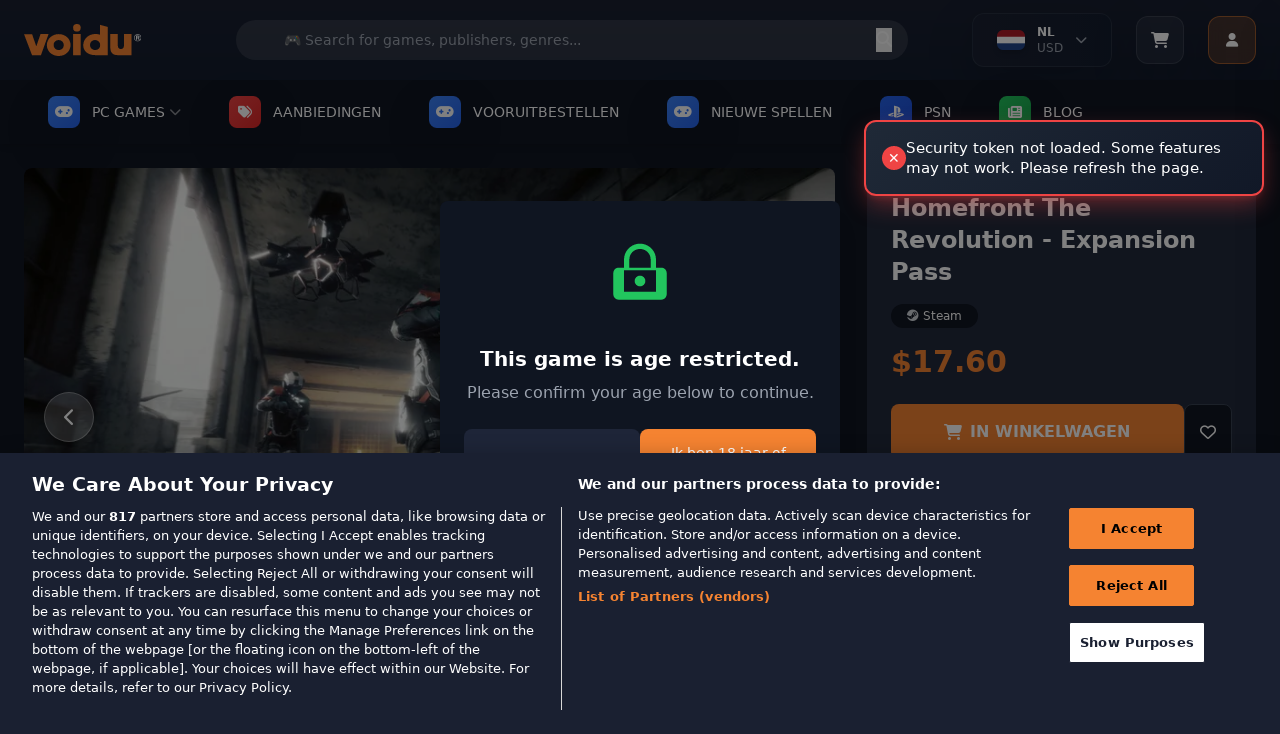

--- FILE ---
content_type: text/css
request_url: https://wl-static.voidu.com/catalog/view/theme/voidu-new/stylesheet/custom/button.css?v=552
body_size: 690
content:
.wl-btn-primary {
  background: var(--background-button-primary);
  --bs-btn-font-weight: 900;
  --bs-btn-color: var(--white);
  --bs-btn-border-radius: 0.5rem;
  --bs-btn-hover-color: var(--white);
  --bs-btn-active-color: var(--white);
  --bs-btn-active-border-color: transparent;
  text-transform: uppercase;
  font-size: 1rem;
}

.wl-btn-primary:hover {
  background: var(--background-button-primary-hover);
 color: var(--color-anchor) ;
}

.wl-btn-primary.disabled, .wl-btn-primary:disabled {
  border: none;
}

.wl-btn-secondary {
  --bs-btn-font-weight: 600;
  --bs-btn-color: var(--slate-200);
  --bs-btn-bg: transparent;
  --bs-btn-border-color: var(--slate-200);
  --bs-btn-border-radius: 0.5rem;
  --bs-btn-hover-color: var(--slate-800);
  --bs-btn-hover-bg: var(--slate-200);
  --bs-btn-active-color: var(--slate-800);
  --bs-btn-active-bg: var(--slate-200);
  --bs-btn-active-border-color: transparent;
  text-transform: uppercase;
  font-size: 1rem;
}

.wl-btn-blue-outline {
  --bs-btn-font-weight: 600;
  --bs-btn-color: var(--white);
  --bs-btn-bg: transparent;
  --bs-btn-border-color: var(--blue-100);
  --bs-btn-hover-border-color: var(--blue-50);
  --bs-btn-border-radius: 0.375rem;
  --bs-btn-hover-color: var(--white);
  --bs-btn-hover-bg: transparent;
  --bs-btn-active-color: var(--white);
  --bs-btn-active-bg: transparent;
  --bs-btn-active-border-color: var(--blue-50);
  text-transform: uppercase;
  font-size: 1rem;
}

.wl-btn-blue {
  --bs-btn-font-weight: 600;
  --bs-btn-color: var(--white);
  --bs-btn-bg: var(--blue-100);
  --bs-btn-border-color: var(--blue-100);
  --bs-btn-hover-border-color: var(--blue-50);
  --bs-btn-border-radius: 0.375rem;
  --bs-btn-hover-color: var(--white);
  --bs-btn-hover-bg: var(--blue-50);
  --bs-btn-active-color: var(--white);
  --bs-btn-active-bg: var(--blue-100);
  --bs-btn-active-border-color: var(--blue-50);
  text-transform: uppercase;
  font-size: 1rem;
}
.wl-btn-orange {
  --bs-btn-font-weight: 600;
  --bs-btn-color: var(--white);

  --bs-btn-border-color: var(--orange-400);
  --bs-btn-hover-border-color: var(--orange-450);
  --bs-btn-border-radius: 0.375rem;
  --bs-btn-hover-color: var(--white);
  --bs-btn-hover-bg: var(--orange-400);
  --bs-btn-active-color: var(--white);
  --bs-btn-active-bg: var(--orange-400);
  --bs-btn-active-border-color: var(--orange-400);
  text-transform: uppercase;
  font-size: 1rem;
}
.wl-btn-dark {
  --bs-btn-font-weight: 600;
  --bs-btn-color: var(--slate-100);
  --bs-btn-bg: var(--slate-500);
  --bs-btn-border-color: var(--slate-500);
  --bs-btn-border-radius: 0.5rem;
  --bs-btn-hover-color: var(--slate-100);
  --bs-btn-hover-bg: var(--slate-600);
  --bs-btn-active-color: var(--slate-100);
  --bs-btn-active-bg: var(--slate-600);
  --bs-btn-active-border-color: transparent;
  text-transform: uppercase;
  font-size: 1rem;
}

.wl-btn-danger {
  --bs-btn-font-weight: 600;
  --bs-btn-color: var(--white);
  --bs-btn-bg: var(--red-50);
  --bs-btn-border-color: var(--red-50);
  --bs-btn-hover-border-color: var(--red-100);
  --bs-btn-border-radius: 0.375rem;
  --bs-btn-hover-color: var(--white);
  --bs-btn-hover-bg: var(--red-100);
  --bs-btn-active-color: var(--white);
  --bs-btn-active-bg: var(--red-100);
  --bs-btn-active-border-color: var(--red-100);
  text-transform: uppercase;
  font-size: 1rem;
}

.voidu-button--primary {
  background-color: #f58331;
  border: none;
  display: inline-block;
  overflow: hidden;
  position: relative;
  z-index: 1;
  color: #ffffff;
  border-radius: 0.375rem;
  font-weight: 600;
  text-decoration: none;
}

.voidu-button--primary--link {
  text-decoration: none;
}

.voidu-button--primary:disabled:before {
  display: none;
}

.voidu-button--primary:before {
  background-color: #e25f00;
  border-radius: 30rem;
  bottom: 0;
  content: "";
  height: 160%;
  left: -10%;
  position: absolute;
  top: -30%;
  transition: width 0.75s;
  width: 0;
  z-index: -1;
}

.voidu-button--primary:hover:before {
  width: 120%;
}

.voidu-button--primary-shadow {
  background-color: rgba(255, 179, 139, 0.15);
  border: 1px solid #f58331;
  box-shadow: inset 0 0 40px 0 rgba(255, 107, 0, 0.15);
}

/* Add to Cart Button Protection */
.rel--doCartAdd {
    transition: all 0.3s ease;
    position: relative;
}

.rel--doCartAdd.adding-to-cart {
    opacity: 0.6;
    cursor: not-allowed;
    pointer-events: none;
}

.rel--doCartAdd.adding-to-cart::after {
    content: '';
    position: absolute;
    top: 50%;
    right: 10px;
    transform: translateY(-50%);
    width: 12px;
    height: 12px;
    border: 2px solid transparent;
    border-top: 2px solid currentColor;
    border-radius: 50%;
    animation: spin 1s linear infinite;
}

@keyframes spin {
    0% { transform: translateY(-50%) rotate(0deg); }
    100% { transform: translateY(-50%) rotate(360deg); }
}

/* Add to Cart Button Styles */
.rel--doCartAdd {
    transition: all 0.3s ease;
    position: relative;
}

.rel--doCartAdd:hover:not(:disabled):not(.adding-to-cart) {
    transform: translateY(-1px);
    box-shadow: 0 4px 12px rgba(245, 131, 48, 0.3);
}

/* Disabled/Adding state */
.rel--doCartAdd:disabled,
.rel--doCartAdd.adding-to-cart {
    opacity: 0.6;
    cursor: not-allowed;
    transform: none !important;
    box-shadow: none !important;
    pointer-events: none;
}

.rel--doCartAdd.adding-to-cart::after {
    content: '';
    display: inline-block;
    width: 12px;
    height: 12px;
    margin-left: 8px;
    border: 2px solid transparent;
    border-top: 2px solid currentColor;
    border-radius: 50%;
    animation: spin 1s linear infinite;
}

@keyframes spin {
    0% { transform: rotate(0deg); }
    100% { transform: rotate(360deg); }
}
